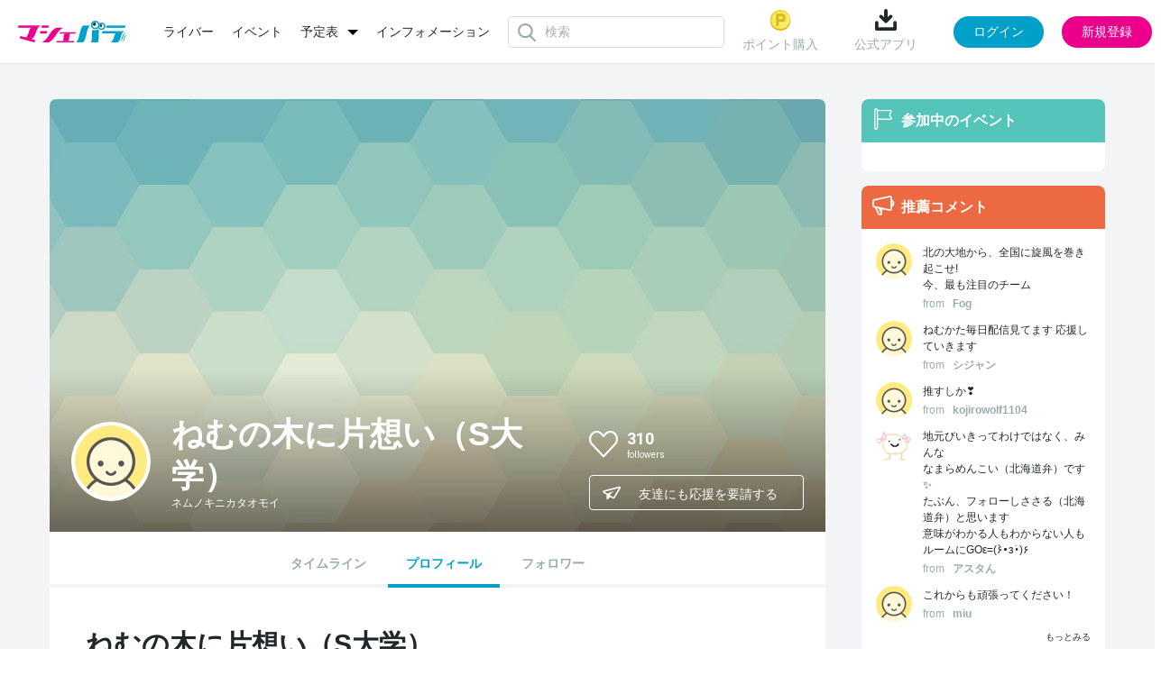

--- FILE ---
content_type: text/html; charset=UTF-8
request_url: https://www.mache.tv/talent/nemunokinikataomoi/
body_size: 7635
content:
<!DOCTYPE html>
<html lang="ja">
<head>
<meta charset="UTF-8"/>
<title>ねむの木に片想い（S大学）のプロフィール | マシェバラ</title>
<meta name="description" content="ねむの木に片想い（S大学）のプロフィールページです。"/>
<meta name="keywords" content="ねむの木に片想い（S大学）,マシェバラ"/>
<meta content="width=device-width, initial-scale=1.0, user-scalable=no" name="viewport"/>


<link rel="icon" href="/favicon.ico?date=20161207194251" type="image/x-icon"/>
<link rel="icon" href="/favicon.ico?date=20161207194251" type="image/vnd.microsoft.icon"/>
<link rel="shortcut icon" href="/favicon.ico?date=20161207194251" type="image/x-icon"/>
<link href="/css/common.css?date=20251209113737" rel="stylesheet" type="text/css"/>
<link href="/css/modal.css?date=20240215113753" rel="stylesheet" type="text/css"/>
<link href="/css/upload.css?date=20200707025059" rel="stylesheet" type="text/css"/>
<link href="https://fonts.googleapis.com/css?family=Roboto:400,100,300,700|Roboto+Condensed:700" rel="stylesheet" type="text/css"/>
<script charset="utf-8" src="/js/jquery-2.1.4.min.js" type="text/javascript"></script> 
<script charset="utf-8" src="/js/perfect-scrollbar.jquery.js" type="text/javascript"></script> 
<script charset="utf-8" src="/js/jquery.Jcrop.js" type="text/javascript"></script> 
<script charset="utf-8" src="/js/farbtastic.js" type="text/javascript"></script> 
<script charset="utf-8" src="/js/project.js?date=20250929154119" type="text/javascript"></script> 
<script charset="utf-8" src="/js/project_sample.js" type="text/javascript"></script> 
<script charset="utf-8" src="/js/common.js?date=20251015104310" type="text/javascript"></script> 
<script charset="utf-8" src="/js/mypage.js?date=20250623152410" type="text/javascript"></script> 
<!--[if lt IE 9]>
    <script src="http://html5shim.googlecode.com/svn/trunk/html5.js"></script>
    <![endif]--> 

<script charset="utf-8" type="text/javascript">
    (function (_g) {
      // _g: globalオブジェクト(window)
      _g.inn_env = _g.inn_env || {};
      _g.inn_env.front_base = '/';
      _g.inn_env.front_api_base = '/api/';
      _g.inn_env.emitter_namespace = '/prod';
      _g.inn_env.heartbeat_interval = '20000';
      _g.inn_env.session_cookie = 'SID';
      _g.inn_env.emoji_list = ["nikoniko","heart","wink","kiss","warai","ikari","kanasi","namida","bikuri","ga-nn","dokidoki","furareta","mukimuki","ok","good","hakushu_1","hakushu_2","guu","pieace","byebye","kirakira","ase","ase_namida","dash_tameiki","zzz","bikkuri","hatena","runrun","craker","star"];
    })(window);
    </script> 
<script charset="utf-8" src="/js/variety.js?date=20240401120134" type="text/javascript"></script> 
<script charset="utf-8" src="/js/variety_mypage_account.js?date=20230530143814" type="text/javascript"></script> 
<script charset="utf-8" src="/js/scroll.js" type="text/javascript"></script> 

<!-- Google Tag Manager --> 
<script>/*<![CDATA[*/(function(w,d,s,l,i){w[l]=w[l]||[];w[l].push({'gtm.start':
new Date().getTime(),event:'gtm.js'});var f=d.getElementsByTagName(s)[0],
j=d.createElement(s),dl=l!='dataLayer'?'&l='+l:'';j.async=true;j.src=
'https://www.googletagmanager.com/gtm.js?id='+i+dl;f.parentNode.insertBefore(j,f);
})(window,document,'script','dataLayer','GTM-MZ699N2');/*]]>*/</script> 
<!-- End Google Tag Manager -->

<meta name="twitter:card" content="summary"/>
<meta name="twitter:site" content="@MacheVariety"/>
<meta name="twitter:title" content="マシェバラ 芸能人によるネット生放送＆ライブトークバラエティ"/>
<meta name="twitter:description" content="芸能人によるネット生放送＆ライブトークイベントを配信。お笑い芸人、女優、アイドル多数出演。"/>

	<meta name="twitter:image" content="https://www.mache.tv/images/img-logo-machevariety-1000.png"/>
	
	<meta name="twitter:url" content="https://www.mache.tv"/>
	
	<meta property="og:type" content="website"/>
	<meta property="og:title" content="マシェバラ 芸能人によるネット生放送＆ライブトークバラエティ"/>
	<meta property="og:url" content="https://www.mache.tv"/>
	
	<meta property="og:description" content="芸能人によるネット生放送＆ライブトークイベントを配信。お笑い芸人、女優、アイドル多数出演。"/>
	<meta property="og:site_name" content="マシェバラ"/>
	<meta property="og:image" content="https://www.mache.tv/images/img-logo-machevariety-1000.png"/>
	
	
	


</head>
<body>
<div class="l-layer l-layer--modal" id="l-layer--modal"></div>
<div class="l-layer l-layer--notification" id="l-layer--notification"></div>
<div class="l-layer l-layer--page" id="l-layer--page"> 
	
    
	<header class="site_header">
        
		<div class="inner">
			<div class="left_box">
				<div class="brand">
					<a href="/">
						<img alt="マシェバラ" height="24" src="/images/img-logo-machevariety.png" srcset="/images/img-logo-machevariety-x2.png 2x" width="121"/>
					</a>
				</div>
        	    
	<nav class="header_menu">
		<ul class="menu_list">
			<li class="list-item">
				<a href="/talent/">ライバー</a>
			</li>
			<li class="list-item">
				<a href="/event/">イベント</a>
			</li>
		<li class="list-item dropdown">
				<div class="dropdown-toggle">
					<a class="dropdown-toggle-menu">予定表</a>
				</div>
				<ul class="dropdown-menu">
					<li><a href="/program/">番組表</a></li>
					<li style="margin-top: 15px;"><a href="/realevent/schedule">リアルイベント</a></li>
				</ul>
			</li>
			<!-- <li class="list-item">
				<a href="/program/">番組表</a>
			</li> -->
			<li class="list-item">
				<a href="/info/">インフォメーション</a>
			</li>
		</ul>
	</nav>

        	    
	<div class="header_search">
		<div class="icon__loader"></div>
		<div class="search_form">
			<input type="text" class="input_search" id="common_searchBox" placeholder="検索" autocomplete="off"/>
		</div>
		<div class="search_suggest" id="common_suggestMenu">
			<div class="p-header-search__suggestMenu__inner suggest_menu">
				<div class="category">
					<div class="category_head">
						<div class="ttl">ライバー (0)</div>
					</div>
					<div class="category_body">
						<div class="not_found">
							該当のライバーが見つかりません
						</div>
					</div>
				</div>
				<div class="category">
					<div class="category_head">
						<div class="ttl">イベント (0)</div>
					</div>
					<div class="category_body">
						<div class="not_found">
							該当のイベントが見つかりません
						</div>
					</div>
				</div>
			</div>
		</div>
	</div>

			</div>
			<div class="right_box">
        	    
	
		<div class="before_login">
			<div class="header_menu">
				
					<div class="menu-item">
						<a href="/account/sns_login_modal" class="js-modal-trigger" data-modal-url="/account/sns_login_modal">
							<img src="/images/common/header_point.png" alt="ポイントのアイコン"/>
							ポイント購入
						</a>
					</div>
				
				
				<div class="menu-item download">
					<div class="name" id="download">
						<img src="/images/common/header_download.png" alt="ダウンロードのアイコン"/>
						公式アプリ
					</div>
					<div class="code">
						<div class="ttl">読み取る</div>
						<div class="image">
							<img src="/images/common/qr.png" alt="マシェバラアプリはこちらから"/>
						</div>
						<div class="close">
							<img src="/images/common/close.svg" alt="閉じる"/>
						</div>
					</div>
				</div>
			</div>
			<div class="action" id="js-login_modal" data-is_required_login="false">
				<button type="button" class="js-modal-trigger button button_login" data-modal-url="/account/sns_login_modal">ログイン</button>
				<button type="button" class="js-modal-trigger button button_regist" data-modal-url="/account/register_modal">新規登録</button>
			</div>
		</div>
	

	

	

	
	
		<div class="hidden" id="meta_flag" data-is_success="0"></div>
	

	<div class="hidden" id="modal_flags" data-production_email_check_modal_show="0" data-tc_modal_show="0" data-meta_user_delete_modal_show="0"></div>
<script>
	$(document).ready(function() {
		let modal_urls = []
		let modal_flags = $("#modal_flags").data()
		let meta_flag = $("#meta_flag").data()

		$.each(modal_flags, function(key, value) {
			if (value == 1) {
				switch (key) {
					case 'production_email_check_modal_show':
						modal_urls.push("/index/production_email_check_modal")
						break;
						
						case 'tc_modal_show':
						modal_urls.push("/index/tc_modal")
						break;

						case 'meta_user_delete_modal_show':
						let is_success = meta_flag.is_success ?? 0;
						modal_urls.push(`/index/meta_user_delete_modal?is_success_meta=` + is_success);
						break;
				
					default:
						break;
				}
			} 
		})

		macheVariety.Modal_Show_Multiple(modal_urls); 
	});
</script>

			</div>
		</div>
	</header>
   	
    

	<div class="l-block-full">
		<div class="inner">
			<div class="l-block-full__mainCol"></div>
		</div>
	</div>
	<div class="l-block-main l-block-main--2col-ctntLeft">
		<div class="inner"> 
			
	<div class="page_talent">
		<div class="profile">
			<div class="l-block-main__content"> 
				<section class="p-ctntPanel"> 
					
<!--talentDetail cover-->
    <header class="p-talentDetail-cover">
        <div class="p-talentDetail-cover__left">
            <div class="p-talentDetail-cover__profPic">
                <div class="pic">
                    <div class="c-circlePic">
                        <img alt="" height="80" src="/images/default_prof_pic.png" width="80"/>
                    </div>
                </div>
            </div>
            <h1 class="p-talentDetail-cover__name">
              <div class="name">ねむの木に片想い（S大学）</div>
              <div class="kana">ネムノキニカタオモイ</div>
              
            </h1>
        </div>
        <div class="p-talentDetail-cover__right">
            <ul class="p-talentDetail-cover__social">
                <div class="p-talentDetail-cover__social__followers">
                    <div class="c-followSwitch js-followSwitch nemunokinikataomoi" id="nemunokinikataomoi" onclick="follow_toggle(&#039;nemunokinikataomoi&#039;, &#039;/member/change_follow&#039;)">
                        <i class="icon c-followSwitch__icon heartSwitch"></i>
                    </div>
                    <div class="followers__cnt">
                        <span class="cnt" id="cnt-nemunokinikataomoi">310</span>
                        <span class="label">followers</span>
                    </div>
                </div>
                <div class="p-talentDetail-cover__social__link">
                    <div class="link">
                        <a href="http://x.com/nemu_hkd_ud" target="_blank" title="ねむの木に片想い（S大学）のTwitter">
                        	<i class="icon icon-mv-x"></i><span class="label">x</span>
                        </a>
                    </div>
                    <div class="link">
                        
                    </div>
                </div>
            </ul>
            <div class="p-talentDetail-cover__share js-sharePopup">
                <button class="p-talentDetail-cover__share__btn c-lineBtn" type="button"><i class="icon icon-mv-airplane"></i><span class="label">友達にも応援を要請する</span></button>
                <div class="p-talentDetail-cover__share__pop">
                    <div class="pop__body">
                        <div class="pop__item">
                            <i class="icon icon-mv-twitter-xs xtwitter" onclick="window.open('https://x.com/share?text=マシェバラでねむの木に片想い（S大学）を一緒に応援しよう！%0a&amp;hashtags=UNIDOL北海道,UNIDOL決勝&amp;url='+encodeURIComponent(location.href),'twitter-share-dialog','width=626,height=436');return false;"></i>
                        </div>
                        <div class="pop__item fb-share-button">
                            <i class="icon icon-mv-facebook-s facebook" onclick="window.open('https://www.facebook.com/sharer/sharer.php?u='+encodeURIComponent(location.href),'facebook-share-dialog','width=626,height=436');return false;"></i>
                        </div>
                    </div>
                </div>
            </div>
        </div>
        <div class="talent_cover_img">
            <img class="cover_img" alt="" src="/images/talent_default_pc.jpg"/>
        </div>
    </header>
<!--//talentDetail cover-->

<!--talentDetail nav-->
	<nav class="p-talentDetail-nav">
		<ul class="p-talentDetail-nav__list">
			<li class="p-talentDetail-nav__item  "><a href="/talent/nemunokinikataomoi/timeline">タイムライン</a></li>
			<li class="p-talentDetail-nav__item  is-current "><a href="/talent/nemunokinikataomoi/">プロフィール</a></li>
			
			<li class="p-talentDetail-nav__item  "><a href="/talent/nemunokinikataomoi/follower/">フォロワー</a></li>

		</ul>
	</nav>
<!--//talentDetail nav-->

					<div class="p-ctntPanel__body"> 
						<article class="p-talentDetail-profileArticle">
							<h1 class="p-talentDetail-profileArticle__header">
								<div class="p-talentDetail-profileArticle__name">ねむの木に片想い（S大学）</div>
								<div class="p-talentDetail-profileArticle__kana">ネムノキニカタオモイ</div>
								
							</h1>
							<div class="introduction">
								<p>𓈒𓏸𓂃北海道唯一の坂道を愛する女子大生アイドルコピーダンスサークル𓂃 𓈒𓏸

【2月15日 UNIDOL 2022-23 Winter 決勝戦出場予定】

▶︎各種SNS毎日更新中◀︎

坂道グループ、48グループ、イコノイジョイを中心にコピーダンスをしています💗UNIDOLという女子大生アイドルコピーダンス大会に出場中！</p>
							</div>
							<div class="c-hztlTermList c-hztlTermList--prof">
								
								
								<dl class="c-hztlTermList__list">
									<dt class="c-hztlTermList__dt">出身地</dt>
									<dd class="c-hztlTermList__dd">北海道</dd>
								</dl>
								
								
								
								
								
								
								
								
								<dl class="c-hztlTermList__list">
									<dt class="c-hztlTermList__dt">公式ホームページ</dt>
									<dd class="c-hztlTermList__dd"> <a href="https://profu.link/u/nemunoki19" target="_blank">https://profu.link/u/nemunoki19</a> </dd>
								</dl>
								<dl class="c-hztlTermList__list">
									<dt class="c-hztlTermList__dt">X</dt>
									<dd class="c-hztlTermList__dd"> <a href="https://x.com/nemu_hkd_ud" target="_blank">nemu_hkd_ud</a> </dd>
								</dl>
								
								
								<dl class="c-hztlTermList__list">
									<dt class="c-hztlTermList__dt">経歴</dt>
									<dd class="c-hztlTermList__dd" style="word-break: break-word;">📍2019年<br />
チーム発足<br />
UNIDOL 2019 Summer 北海道予選 出場<br />
UNIDOL 2019-20 Winter 北海道予選 出場<br />
<br />
📍2020年<br />
UNIDOL 2020-21 Winter 北海道予選 準優勝🥈<br />
<br />
📍2021年<br />
UNIDOL 2021 Summer 北海道予選 優勝🏆<br />
ねむの木に片想い1st単独公演『ねむの木でまちあわせ〜君と私の約束の場所〜』開催<br />
<br />
📍2022年<br />
UNIDOL 2022 Summer 北海道予選 優勝🏆<br />
UNIDOL 2022 Summer 決勝戦 10位<br />
UNIDOL 2022-23 Winter 北海道予選 優勝🏆</dd>
								</dl>
								
							</div>
						</article>
						
						<section class="p-talentDetail-subArticle">
							<header class="p-talentDetail-subArticle__header">
								<h2 class="header__title u-color--green"> <i class="icon icon-mv-flag"></i><span class="label">出演履歴</span> </h2>
							</header>
							<div class="p-talentDetail-subArticle__body">
								<ol class="c-eventList-entry">
									<li class="c-eventList-entry__item">
										<div class="c-eventList-entry__detail">
											<div class="title"> <a href="/event/unidolw2022prihokkaido/"><span>UNIDOL北海道予選　マシェバラ賞争奪スマイル合戦</span></a> </div>
											<div class="caption"> <span></span> </div>
											<div class="buttons">
												
												
											</div>
										</div>
										<div class="c-eventList-entry__cover"> <a href="/event/unidolw2022prihokkaido/"><img height="119" width="238" alt="UNIDOL北海道予選　マシェバラ賞争奪スマイル合戦" src="https://inn2sst03.blob.core.windows.net/inn/variety_event/event_top_image_1_id/692e9345-6580-4a48-b5ed-24040a000010.png"/></a> </div>
									</li><li class="c-eventList-entry__item">
										<div class="c-eventList-entry__detail">
											<div class="title"> <a href="/event/unidolw2022final/"><span>UNIDOL決勝　マシェバラ特典争奪スマイル合戦</span></a> </div>
											<div class="caption"> <span></span> </div>
											<div class="buttons">
												
												
											</div>
										</div>
										<div class="c-eventList-entry__cover"> <a href="/event/unidolw2022final/"><img height="119" width="238" alt="UNIDOL決勝　マシェバラ特典争奪スマイル合戦" src="https://inn2sst03.blob.core.windows.net/inn/variety_event/event_top_image_1_id/692e928f-4eac-4ef8-bb31-23ea0a000010.png"/></a> </div>
									</li>
								</ol>
							</div>
						</section>
						
						
						
					</div>
				</section>
			</div>
		</div>
	</div>
<script charset="utf-8" src="/js/jquery.jqplot.min.js" type="text/javascript"></script> 
<script charset="utf-8" src="/js/jqplot.donutRenderer.min.js" type="text/javascript"></script> 
<script>
$(function() {
	var chartData = [
		['アイドル', ],
		['タレント', ],
		['グラビア', ],
		['モデル', ],
		['コスプレ', ],
		['バラエティ', ],
		['その他', ],
	];

	var chartSeriesColors = [
		"#eb008c", "#e4b100", "#00a0c8", "#55c5b9", "#ec6941", "#9aabaf", "#dde1e2",
		"#eb008c", "#e4b100", "#00a0c8", "#55c5b9", "#ec6941", "#9aabaf", "#dde1e2"
	];

	var plot1 = jQuery.jqplot ('profChartCanvas', [chartData],{
		seriesColors: chartSeriesColors,
		stackSeries: true,
		seriesDefaults: {
			renderer: jQuery.jqplot.DonutRenderer,
			rendererOptions: {
				showDataLabels: true,
				dataLabels: "label",
				startAngle: -90,
				shadow: false,
				padding: 0,
			},
		},
		legend: { show:false, location: 'e' },
		grid: {
			background: "transparent",
			borderColor: "transparent",
			borderWidth: 0,
			shadow: false,
		},
		gridDimensions:{
			width: 270,
			height: 270,
		},
	});
});
</script> 

			<div class="l-block-main__side">
  <!--sideLiveBox-->
  
  <!--//sideLiveBox-->

  <!--sideBox event-->
  <aside class="p-sideBox p-sideBox--event">
  <header class="p-sideBox__header p-sideBox__header--green">
    <i class="icon icon-mv-flag"></i>
    <h2 class="label">参加中のイベント</h2>
  </header>
  <div class="p-sideBox__body">
    <nav>
      <ul class="c-eventList">
        
      </ul>
    </nav>
  </div>
</aside>
  <!--//sideBox event-->

  <!--sideBox recommend-->
  <aside class="p-sideBox p-sideBox--recommend">
	<header class="p-sideBox__header p-sideBox__header--orange">
		<i class="icon icon-mv-megaphone"></i>
		<h2 class="label">推薦コメント</h2>
	</header>
	<div class="p-sideBox__body">
		<div class="c-commentList js-commentList">
			<ul class="c-commentList__list">
				<!--デフォルトでは５件表示。「もっとみる」クリックでパネルが伸びて10件表示に変更-->
				
					<li class="c-commentList__item">
						<p class="c-commentList__comment">
							<span class="comment">北の大地から、全国に旋風を巻き起こせ!<br />
今、最も注目のチーム</span>
							<span class="from">from</span>
							<span class="name">Fog</span>
						</p>
						<div class="c-commentList__profPic">
							<a href="/Index/member_card?male_member_id=1092218" class=" js-modal-trigger" style="text-decoration: none;">
								<span class="c-circlePic">
									<img alt="Fogのプロフィール画像" height="40" src="/images/default_prof_pic.png" width="40"/>
								</span>
							</a>
						</div>
					</li>
				
					<li class="c-commentList__item">
						<p class="c-commentList__comment">
							<span class="comment">ねむかた毎日配信見てます 応援していきます</span>
							<span class="from">from</span>
							<span class="name">シジャン</span>
						</p>
						<div class="c-commentList__profPic">
							<a href="/Index/member_card?male_member_id=1094774" class=" js-modal-trigger" style="text-decoration: none;">
								<span class="c-circlePic">
									<img alt="シジャンのプロフィール画像" height="40" src="/images/default_prof_pic.png" width="40"/>
								</span>
							</a>
						</div>
					</li>
				
					<li class="c-commentList__item">
						<p class="c-commentList__comment">
							<span class="comment">推すしか❣️</span>
							<span class="from">from</span>
							<span class="name">kojirowolf1104</span>
						</p>
						<div class="c-commentList__profPic">
							<a href="/Index/member_card?male_member_id=1094850" class=" js-modal-trigger" style="text-decoration: none;">
								<span class="c-circlePic">
									<img alt="kojirowolf1104のプロフィール画像" height="40" src="/images/default_prof_pic.png" width="40"/>
								</span>
							</a>
						</div>
					</li>
				
					<li class="c-commentList__item">
						<p class="c-commentList__comment">
							<span class="comment">地元びいきってわけではなく、みんな<br />
なまらめんこい（北海道弁）です✨<br />
たぶん、フォローしささる（北海道弁）と思います<br />
意味がわかる人もわからない人も<br />
ルームにGOε=(۶•̀з•́)۶</span>
							<span class="from">from</span>
							<span class="name">アスタん</span>
						</p>
						<div class="c-commentList__profPic">
							<a href="/Index/member_card?male_member_id=1092263" class=" js-modal-trigger" style="text-decoration: none;">
								<span class="c-circlePic">
									<img alt="アスタんのプロフィール画像" height="40" src="https://inn2sst03.blob.core.windows.net/inn/viewer_img/image_id/ad9acee1-bbc3-40e3-89d5-f4f19abb4eea.jpg" width="40"/>
								</span>
							</a>
						</div>
					</li>
				
					<li class="c-commentList__item">
						<p class="c-commentList__comment">
							<span class="comment">これからも頑張ってください！</span>
							<span class="from">from</span>
							<span class="name">miu</span>
						</p>
						<div class="c-commentList__profPic">
							<a href="/Index/member_card?male_member_id=1092289" class=" js-modal-trigger" style="text-decoration: none;">
								<span class="c-circlePic">
									<img alt="miuのプロフィール画像" height="40" src="/images/default_prof_pic.png" width="40"/>
								</span>
							</a>
						</div>
					</li>
				
					<li class="c-commentList__item">
						<p class="c-commentList__comment">
							<span class="comment">応援してます！</span>
							<span class="from">from</span>
							<span class="name">つき</span>
						</p>
						<div class="c-commentList__profPic">
							<a href="/Index/member_card?male_member_id=1092309" class=" js-modal-trigger" style="text-decoration: none;">
								<span class="c-circlePic">
									<img alt="つきのプロフィール画像" height="40" src="/images/default_prof_pic.png" width="40"/>
								</span>
							</a>
						</div>
					</li>
				
					<li class="c-commentList__item">
						<p class="c-commentList__comment">
							<span class="comment">今、1番注目のグループです。これからの活躍に期待！SNS更新頻度がとても多く、仲の良さが伺えます。</span>
							<span class="from">from</span>
							<span class="name">みゆ</span>
						</p>
						<div class="c-commentList__profPic">
							<a href="/Index/member_card?male_member_id=1093320" class=" js-modal-trigger" style="text-decoration: none;">
								<span class="c-circlePic">
									<img alt="みゆのプロフィール画像" height="40" src="/images/default_prof_pic.png" width="40"/>
								</span>
							</a>
						</div>
					</li>
				
					<li class="c-commentList__item">
						<p class="c-commentList__comment">
							<span class="comment">とにかくメンバーが仲良くてアイドルレベルの可愛さです🤍ダンスはもちろん、トークも上手で面白く楽しいルームになっています❕【ねむの木に片想い】とことん応援していこう📣素直にそう思えるグループです♪</span>
							<span class="from">from</span>
							<span class="name">🐻‍❄️ねるなーこ46🐻‍❄️ＭＹＫ🐺💫🐰🎺⛰️🌻</span>
						</p>
						<div class="c-commentList__profPic">
							<a href="/Index/member_card?male_member_id=1075565" class=" js-modal-trigger" style="text-decoration: none;">
								<span class="c-circlePic">
									<img alt="🐻‍❄️ねるなーこ46🐻‍❄️ＭＹＫ🐺💫🐰🎺⛰️🌻のプロフィール画像" height="40" src="https://inn2sst03.blob.core.windows.net/inn/viewer_img/image_id/c77be22b-9eef-425c-f1a1-fb636cb71755.jpg" width="40"/>
								</span>
							</a>
						</div>
					</li>
				
					<li class="c-commentList__item">
						<p class="c-commentList__comment">
							<span class="comment">頑張れ👍</span>
							<span class="from">from</span>
							<span class="name">あけかっぱ</span>
						</p>
						<div class="c-commentList__profPic">
							<a href="/Index/member_card?male_member_id=1092781" class=" js-modal-trigger" style="text-decoration: none;">
								<span class="c-circlePic">
									<img alt="あけかっぱのプロフィール画像" height="40" src="/images/default_prof_pic.png" width="40"/>
								</span>
							</a>
						</div>
					</li>
				
					<li class="c-commentList__item">
						<p class="c-commentList__comment">
							<span class="comment">応援してます！！💗</span>
							<span class="from">from</span>
							<span class="name">さささ</span>
						</p>
						<div class="c-commentList__profPic">
							<a href="/Index/member_card?male_member_id=1093169" class=" js-modal-trigger" style="text-decoration: none;">
								<span class="c-circlePic">
									<img alt="さささのプロフィール画像" height="40" src="/images/default_prof_pic.png" width="40"/>
								</span>
							</a>
						</div>
					</li>
				
			</ul>
			<div class="c-commentList__moreLink">
				<a href="#">もっとみる</a>
			</div>
			<!-- ADelaCruz INNR_VARIETY-219, INNR_VARIETY-220 bug fix start -->
			
			
				<button class="js-modal-trigger c-lineBtn c-lineBtn--recommendAdd" data-modal-url="/account/sns_login_modal">
					<i class="icon icon-mv-megaphone"></i><span class="label">推薦コメントを書く</span>
				</button>
			
			<!-- ADelaCruz INNR_VARIETY-219, INNR_VARIETY-220 bug fix end -->
		</div>
	</div>
</aside>
  <!--//sideBox recommend-->

  <!--sideBox relatedTalent-->
  <aside class="p-sideBox p-sideBox--relatedTalent">
  <header class="p-sideBox__header p-sideBox__header--blue">
    <i class="icon icon-mv-relation"></i>
    <h2 class="label">関連タレント</h2>
  </header>
  <div class="p-sideBox__body">
    <div class="c-relatedTalent">
      
    </div>
  </div>
</aside>
  <!--//sideBox relatedTalent-->
</div>
		</div>
	</div>
	<div class="p-pageScrollUp" id="pageScrollUp"> <i class="icon icon-mv-arrow2-up"></i> </div>
	
	<footer class="site_footer">
		<div class="inner">
			<nav class="footer_menu">
				<ul class="menu_list">
					<li class="list-item"> <a href="/About/rule/">利用規約</a> </li>
					<li class="list-item"> <a href="/privacypolicy/">プライバシーポリシー</a> </li>
					<li class="list-item"> <a href="/transaction/">特定商取引</a> </li>
					<li class="list-item"> <a href="/recommendation/">推奨環境</a> </li>
					<li class="list-item"> <a href="/company/">運営会社</a> </li>
					<li class="list-item"> <a href="/faq/">FAQ</a> </li>
					<li class="list-item"> <a href="/collaboration/television/">コラボレーション</a> </li>
					<li class="list-item"> <a href="/realevent/schedule">リアルイベント</a> </li>
					<li class="list-item"> <a href="/contact/">お問い合わせ</a> </li>
			</ul>
				<div class="social_list">
					<div class="list-item twitter">
						<a href="https://twitter.com/MacheVariety" target="_blank">
							<img src="/images/common/footer_x.png" alt="マシェバラ公式Xアカウント"/>
						</a>
					</div>
					<div class="list-item youtube">
						<a href="https://www.youtube.com/user/machetv" target="_blank">
							<img src="/images/common/footer_youtube.png" alt="マシェバラ公式Youtubeアカウント"/>
						</a>
					</div>
				</div>
			</nav>
			<div class="brand">
				<a href="/" class="logo">
					<img alt="マシェバラ" height="20" src="/images/common/footer_brand.png"/>
				</a>
				<small class="copyright">2007 - 2025 &copy; Macherie Variety </small>
			</div>
		</div>
	</footer>

</div>
</body>
</html>

--- FILE ---
content_type: application/javascript
request_url: https://www.mache.tv/js/mypage.js?date=20250623152410
body_size: 7467
content:
let in_progress = false;
//update account status
function update_account(element) {
	if(in_progress) return
	
	in_progress = true;

	let button_el = $(element)
	var url = button_el.data('modal-url');
	let is_data_delete = button_el.data('is_data_delete');
	
	if(is_data_delete == 1) button_el.prop('disabled', true)

	$.ajax({
		method: "POST",
		url: url,
		dataType: "json",
	}).done(function(data) {
		in_progress = false;
		if(!(data.status == 'success')) {

		} else {
			// redirect to top
			if(data.mens) {
				window.location.href = "/mens/";
			} else {
				window.location.href = "/";
			}
			
		}
	});
}

function removeDoubleBytes(evt) {
    var input = document.getElementById("email_address");
    var patt = /[^\u0000-\u007F ]+/;
    setTimeout(function() {
         var value = input.value;
         input.value = value.replace(patt,"");
     },100);
}

function isNumber(val) {
	  pattern = /^[0-9]+$/;
	  if(!val.match(pattern)) {
	    return false;
	  }
	  return true;
}

function isPrefecture(val) {
	  pattern = /^[0-9]+$/;
	  if(!val.match(pattern)) {
	    return false;
	  }
	  return true;
}

function groupCheckBoxSettings(element_ref, action) {
	var class_length = $('input.'+element_ref).length
	if (class_length !== 0) {
		if (action === 'clicked_by_id') {
			if ($('input.'+element_ref+':checked').length < class_length) {
				$('input.'+element_ref).prop('checked', 'checked');
			} else {
				$('input.'+element_ref).prop('checked', '');
			}
		} else if (action === 'clicked_by_class') {
			if ($('input.'+element_ref+':checked').length === class_length) {
				$('input#'+element_ref).prop('checked', 'checked');
			} else {
				$('input#'+element_ref).prop('checked', '');
			}
		}
	}
}

$(function() {
	if ($('input.update_account_info_group_one:checked').length === $('input.update_account_info_group_one').length) {
		$('input#update_account_info_group_one').attr('checked', 'checked');
	}

	if ($('input.update_account_info_group_two:checked').length === $('input.update_account_info_group_two').length) {
		$('input#update_account_info_group_two').attr('checked', 'checked');
	}

	// group one checkall checkbox id
	$('input#update_account_info_group_one, input.update_account_info_group_one').on('click', function() {
		var clicked = '';
		if ($(this).hasClass('update_account_info_group_one') === false) {
			clicked = 'clicked_by_id';
		} else {
			clicked = 'clicked_by_class';
		} 
		groupCheckBoxSettings('update_account_info_group_one', clicked);
	});

	// group two checkall checkbox id
	$('input#update_account_info_group_two, input.update_account_info_group_two').on('click', function() {
		var clicked = '';
		if ($(this).hasClass('update_account_info_group_two') === false) {
			clicked = 'clicked_by_id';
		} else {
			clicked = 'clicked_by_class';
		} 
		groupCheckBoxSettings('update_account_info_group_two', clicked); 
	});

	// m-comment_edit on register implementation
	$(document).on('submit', '#js-register_mypage_comment', function(e) {
		e.preventDefault();
		e.stopPropagation();

		var $form = $(this);
		var url = $form.attr('action');
		var method = $form.attr('method');
		$form.append($('<input>').attr({
			'type' : 'hidden',
			'name' : 'is_delete',
			'value' : false
		}));
		var form_data = $form.serialize();

		$.ajax({
			method : method,
			url : url,
			data : form_data,
			dataType : 'json',
		}).done(function(data) {
			if (data.status == 'success') {
				if (data.success) {
					window.location.reload();
				}
			} else {
				console.error('推薦コメント編集失敗');
			}
		}).fail(function(data) {
			console.error('推薦コメント編集失敗');
		});
	});

	// m-comment_edit on delete implementation
	$(document).on('click', '#js-btn_delete_comment', function(e) {

		var data = {
			'data_target' : $('#del_comment_data_target').val(),
			'comment_code' : $('#del_comment_comment_code').val(),
			'is_delete' : 'true'
		};
		$.ajax({
			method : 'POST',
			url : '/MyPage/comment_register_or_delete',
			data : data,
			dataType : 'json',
		}).done(function(data) {
			if (data.status == 'success') {
				if (data.success) {
					window.location.reload();
				}
			} else {
				console.error('推薦コメント編集失敗');
			}
		}).fail(function(data) {
			console.error('推薦コメント編集失敗');
		});

	});

	$(document).on('click', '.p-accountSideBar__avatarSetting__colorList', function(e) {
		var picker = $.farbtastic('#avatarColorPicker');
		var element = $(e.target).parent('li');

		// if svg is clicked instead of li, add is-selected class to e.target <--- path
		if(element.attr('class') === undefined) {
			element = $(e.target).addClass('is-selected');
		}

		// store selected color to hidden field - prevent overwriting previous requests if multiple requests are sent
		// trigger ajax only on mouseup
		$('#avatarColorPicker').on('mouseup', function() {
			if(element.hasClass('hair is-selected')) {
				$('#currentHair').val(picker.color);
				//updateProfile();
			} else if(element.hasClass('skin is-selected')) {
				$('#currentSkin').val(picker.color);
				//updateProfile();
			} else if(element.hasClass('outer is-selected')) {
				$('#currentOuter').val(picker.color);
				//updateProfile();
			}
		});
	});

	$(document).on('click', '#update_comment', function(e) {
		e.preventDefault();

		// if edit mode execute ajax else set textarea val to paragraph val
		if(!$('section#side_content').hasClass('is-edit')) {
			if ($(this).data("is_show_toreview_modal")) {
				$('.js-accountSideBar').addClass('is-edit');

				macheVariety.Modal_show("/MyPageTalent/toreview_modal");
			} else {
				$(".talent_name_waiting").addClass("hidden");

				updateProfile(this,true);
			}
		} else {
			$(".talent_name_waiting").removeClass("hidden");

			var previousText = $('p.p-accountSideBar__prof__text').text();
			$('.p-accountSideBar__prof__textEdit_comment').val(previousText);
			var previousName = $('h1.p-accountSideBar__prof__nickname').text();
			$('.p-accountSideBar__prof__textEdit_nickname').val(previousName);
			$('#update_comment').text('編集を確定する');

			$(".pastilan_edit").removeClass("hidden");
			$(".pastilan_edit_no").hide();

			$(".page_mypage_talent .content .sidebar .profile .p-accountSideBar__prof__edit, .p-accountSideBar__prof .p-accountSideBar__prof__edit").css(
			{color: "#fff", background: "#00A0C8"}
			);
		}
	});

	// process the form
    $('form.account-form').submit(function(event) {
    	var self = $(this);
    	var url = "";
    	//handle url depending on the requesting form
		if ($(this).attr('id')=='update_mail_address') {
			var input = document.createElement('input');
			input.type='email';
			input.value=document.getElementById('email_address').value;

			if (input.checkValidity()) {
				url = "/MyPage/update_mail_address";
				document.getElementById('error_display').innerHTML = "";
			} else {
				document.getElementById('error_display').innerHTML = "メールアドレスを正しく入力してください";
			}
		}else if($(this).attr('id')=='update_password') {
			url = "/MyPage/update_password";
		}else if($(this).attr('id')=='update_account_info') {
			url = "/MyPage/update_account_info";
		}else if($(this).attr('id')=='update_account_address') {
			$('.update-account-address-btn').prop('disabled', true);
			url = "/MyPage/update_account_address";
			var cancelEvent = false;
			// 郵便番号
			var zip1 = document.getElementById('zip_fst').value;
			if (isNumber(zip1)) {
				document.getElementById('error_display_zip').innerHTML = "";
			} else {
				document.getElementById('error_display_zip').innerHTML = "郵便番号は半角数字で入力してください";
				cancelEvent = true;
			}

			if (zip1.length == 7) {
				document.getElementById('error_display_zip').innerHTML = "";
			} else {
				document.getElementById('error_display_zip').innerHTML = "郵便番号は7桁を入力してください。";
				cancelEvent = true;
			}
			// 都道府県
			var prefecture = document.getElementById('prefectures').value;
			if (prefecture != '') {
				document.getElementById('error_display_prefecture').innerHTML = "";
			} else {
				document.getElementById('error_display_prefecture').innerHTML = "都道府県名を選択してください";
				cancelEvent = true;
			}

			// 電話番号
			var phone1 = document.getElementById('phone1').value;
			if (isNumber(phone1)) {
				document.getElementById('error_display_phone').innerHTML = "";
			} else {
				document.getElementById('error_display_phone').innerHTML = "電話番号は半角数字で入力してください";
				cancelEvent = true;
			}
			if (cancelEvent) {
				event.preventDefault();
				return;
			}
			//url = "/MyPage/update_account_address";
		}else if($(this).attr('id')=='update_purchase_status') {

			var purchaseAllBtn = $("button#purchase_all-purchase_history-btn");

			var link = purchaseAllBtn.attr('data-link');

			url = "/"+link+"/update_purchase_all_status";

		}

        // get the form data
        var data = {}
    	$.each($(this).serializeArray(), function(i, field) {
    		data[field.name] = field.value;
    	});

    	if ( $(this).attr('id') == 'js-form_mobile_info' ) {
			url = $(this).attr('action');
			var dial_code = $(".js-mobile_input[name=dial_code]").val();
    		var mobile_number = $(".js-mobile_input[name=mobile_number]").val();
    		var auth_code = $(".confrim_code").find("input[name=mobile_auth_code]").val();
    		var iso_code = $(".js-mobile_input[name=iso_code]").val();
    		if ( !auth_code ) {

    			$(".js-mobile_error_items").hide();
				$("#js-mobile_error_div").show();
				$("#js-mobile_error").show();
				$("#js-empty_auth").show();
				$("#js-confirm_auth_code").addClass("error");

				return false;
    		}
    		
    		if ( dial_code.charAt(0) == "+" ) {
	    		dial_code = dial_code.substring(1);
	    	}

	    	if ( mobile_number.charAt(0) == "0" ) {
	    		mobile_number = mobile_number.substring(1);
	    	}
	    	var full_mobile_number = "+" + dial_code + "" + mobile_number;
			data = {
				full_mobile_number : full_mobile_number,
				dial_code : dial_code,
				mobile_number : mobile_number,
				auth_code : auth_code,
				iso_code : iso_code
			};
			self.find('button').attr('disabled', 'disabled');
		}

        // process the form
        $.ajax({
            type        : 'POST',
            url         : url,
            data        : data,
            dataType    : 'json',
            encode          : true
        })
          //using the done promise callback
           .done(function(data) {

                console.dir(data);

                //remove from screen
                if( $('.c-barNotification').hasClass('is-show')) {
                	  $('.c-barNotification').removeClass('is-show');
                }

                //show mail_comp
                if(url=='/MyPage/update_mail_address' && data.status == 'success') {
                	// macheVariety.Modal_show('/MyPage/mail_comp');
					$("#old_mail_address").val(data.new_mail_address);
					$("#return_mail_cnt").remove();

					if ( data.is_from_register ) {
                		setTimeout(function() {
                			location.reload();
                		}, 2000);
                	}

                }

                if ( (url == "/MyPage/update_password") && data.status == 'success' ) {
                	if ( data.is_from_register ) {
                		setTimeout(function() {
                			location.reload();
                		}, 2000);
                	}
                }

                if((url == "/MyPage/update_account_address") && data.status == 'success') {
					$('.update-account-address-btn').prop('disabled', false);
				}

				if ( url == "/web/authenticate_mobile_information" ) {
					$(".js-mobile_error_items").hide();
					$('#js-mobile_error_div').hide();
					if ( data.res.authentication_status == "failed" ) {
						
						$("#js-confirm_auth_code").addClass("error");
						$("#js-mobile_error_div").show();
						$("#js-mobile_error").show();
						$("#js-error_authentication_code").show();
						self.find('button').removeAttr('disabled');

					} else if (data.res.authentication_status == 'expired' ) {

						$("#js-confirm_auth_code").addClass("error");
						$("#js-mobile_error_div").show();
						$("#js-mobile_error").show();
						$("#js-code_expired").show();
						self.find('button').removeAttr('disabled');

					} else if ( data.res.is_mobile_exist ) {

						$(".js-mobile_error_items").hide();
						$("#js-mobile_error_div").show();
						$("#js-mobile_error").show();
						$("#js-mobile_exist").show();
						$(".js-mobile_input").addClass("error");
						self.find('button').removeAttr('disabled');

					} else if ( data.res.invalid_number ) {

						$(".js-mobile_error_items").hide();
						$("#js-mobile_error_div").show();
						$("#js-mobile_error").show();
						$("#js-invalid_phone").show();
						$(".js-mobile_input").addClass("error");
						self.find('button').removeAttr('disabled');

					} else {
						$('.c-barNotification__body > .message').text(data.message);
		                $('.c-barNotification').addClass('is-show');
		                $(".c-barNotification__closeBtn").removeAttr("display");
		                $('.c-barNotification__closeBtn').css('display', 'block');
		                setTimeout(function() {
							if (location.href.indexOf("#phone_numb3r") > -1) {
								macheVariety.Modal_show2('/account/liver_regist_modal?from=account');
							} else {
								location.reload();
							}
						}, 3000);
					}
				} else {
					doDialog2(data.message);
/*
					$('.c-barNotification__body > .message').text(data.message);
	                $('.c-barNotification').addClass('is-show');
	                $(".c-barNotification__closeBtn").removeAttr("display");
	                $('.c-barNotification__closeBtn').css('display', 'block');*/

				}

				// VD-3113 Remove auto logout in change/register password
				// logout once password has been changed
				// if (url == "/MyPage/update_password" && data.result == "ok") {
				// 	macheVariety.$layer_modal.addClass("is-bg-show").addClass("is-loader-show");

				// 	var form = document.createElement("form");

				// 	form.setAttribute("method", "post");
				// 	form.setAttribute("action", "/Account/logout");

				// 	document.body.appendChild(form);

				// 	form.submit();
				// }

				if (url == "/MyPage/update_purchase_all_status") {

					 if (data.purchase_all_status == 3) {
						 $('#purchase_status_a').hide();
						 $('#purchase_status_b').show();


						 $('input[name="status"]').val(data.purchase_all_status);

					 } else {
						 $('#purchase_status_a').show();
						 $('#purchase_status_b').hide();

						 $('input[name="status"]').val(data.purchase_all_status);

					 }

				}


            });

        // stop the form from submitting the normal way and refreshing the page
        event.preventDefault();
    });

    $('.js-barNotification-close').click(function(event) {
    	 $('.c-barNotification').removeClass('is-show');
    	 $('.c-barNotification__closeBtn').css('display', 'none');
    });

	$("#myTalname").on('paste',function(e) {
	    e.preventDefault();
	    return false;
	});

	//binding keyup/down events on the contenteditable div
	$('#myTalname').keyup(function(e){ check_charcount("myTalname", 33, e); });
	$('#myTalname').keydown(function(e){ check_charcount("myTalname", 33, e); });
});

// only set target when onclick event of update_comment is triggered
function updateProfile(target, opt_value) {
	var option = opt_value || false; // opt_value が渡されていなかったらデフォルト
	var url = $('.p-accountSideBar__avatarSetting__colorList').attr('data-picker-url');
	// if target is not null, comment = textarea val else comment = p text
	var comment = (target) ? $('.p-accountSideBar__prof__textEdit_comment').val() : $('p.p-accountSideBar__prof__text').text();
	var nickname = $(".phpnotdesign").data("is_talent_name_change") ? $('.p-accountSideBar__prof__nickname').text() : $('.p-accountSideBar__prof__textEdit_nickname').val();


	var type = $(".p-accountSwicthTab__item.is-current").attr('data-type');

	if ($("#myTalname").text() && $.trim($("#myTalname").text()) != "") {
		nickname = $("#myTalname").text();
	}

	var hair = $('#currentHair').val();
	var skin = $('#currentSkin').val();
	var outer = $('#currentOuter').val();

	$('#error_message_text').hide();

	$.ajax({
		method: "POST",
		url: url,
		data: {
			'type' : type,
			'comment' : comment,
			'nickname' : nickname,
			'hair' : hair,
			'skin' : skin,
			'outer' : outer,
			'is_talent_name_change' : $(".phpnotdesign").data("is_talent_name_change") ? 1 : 0,
			'talent_cover_upload_id' : $("#talent_cover_upload_id").data("talent_cover_upload_id"),
			'profile_image_upload_id' : $("#profile_image_upload_id").data("profile_image_upload_id"),
			'is_talent_icon_change' : $(".tamblingkoron").data("is_talent_icon_change"),
			"show_review_7" : $("#update_comment").data("show_review_7") ? 1 : 0
		},
		dataType: "json",
	}).done(function(data) {
		if(!(data.status == 'success')) {
			if (option) {
				$('.js-accountSideBar').addClass('is-edit');
				$('.p-accountSideBar__prof__textEdit_nickname').show();
				$('.p-accountSideBar__prof__textEdit_comment').show();
				$('#error_message_text').show();
				$('#error_message_text').text(data.error_message).css('color','#FF0000');
				$('#update_comment').text('編集を確定する');

				$(".talent_name_waiting").removeClass("hidden");
			}
			console.log('error');
		} else {
			$('#update_comment').text('プロフィール編集');

			$('p.p-accountSideBar__prof__text').text(data.comment);
			$('h1.p-accountSideBar__prof__nickname').text($('h1.p-accountSideBar__prof__nickname').text());

			location.reload();
		}
	});
}

function check_charcount(content_id, max, e)
{   
    if(e.which != 8 && $('#'+content_id).text().length > max)
    {
       // $('#'+content_id).text($('#'+content_id).text().substring(0, max));
       e.preventDefault();
    }
}

// save new image in database after upload
//$(document).on('image_crop_end', '#side_content .js-image_upload_trigger', function(e, target, res) {
$(document).on('image_crop_end', '.js-image_upload_trigger', function(e, target, res) {
console.log('mypage.js 背景画像');
	var data = {};
	data[target] = res.id;

	data['is_talent_icon_change'] = $(".tamblingkoron").data("is_talent_icon_change");

	$.ajax({
		url: '/Member/upload_image',
		method: 'POST',
		data: data,
		dataType: 'json',
	}).done(function(data) {
		if(!(data.status == 'success')) {
			console.log('error');
		} else {
			if(data.profile_image_id !== null) {
				if (!$(".tamblingkoron").data("is_talent_icon_change")) { $('.profile_image_header').attr('src', data.profile_image_id); }
			}

			if ($(".tamblingkoron").data("is_talent_icon_change")) { $("#update_comment").data("is_show_toreview_modal", 1); }

			if (data.talent_cover_upload_id) { $("#talent_cover_upload_id").data("talent_cover_upload_id", data.talent_cover_upload_id); }

			if (data.profile_image_upload_id) { $("#profile_image_upload_id").data("profile_image_upload_id", data.profile_image_upload_id); }
		}
	});
});

var fields_complete = true;
var currentTime = new Date();
var current_year = currentTime.getFullYear();
var current_month = ("0" + (currentTime.getMonth() + 1)).slice(-2);
var current_day = ("0" + currentTime.getDate()).slice(-2);

function daysInMonth(year, month) {
    return new Date(year, month, 0).getDate();
}

function removeInvalidDays(month_days) {
	 $('select[name = "day"] option').filter(function(){
		return parseInt(this.value,10) > month_days;
	}).remove();
}

function addDayOptions(option_value, month_days) {
	for(option_value; option_value <= month_days; option_value++) {
		$('select[name = "day"]').append(new Option(option_value, option_value, false, false));
	}
}

function checkDateValues(year, month, day) {
	var days = daysInMonth(year, month);
	if(!year && !month && !day) {
		return true;
	}
	if(year < 2016 || year > current_year) {
		return false;
	}
	if(month > 12 || month < 1) {
		return false;
	}
	if(day > days || day < 1) {
		return false;
	}
	if(year && month && day) {
		return true;
	}
}

$(document).on("click", '#clear_filter', function (event){
	event.preventDefault();
	$("select[name = 'year']").val("");
	$("select[name = 'month']").val("");
	$("select[name = 'day']").val("");
	$("#btn_search").addClass('c-btn-color--green').removeClass('c-btn-color--light-gray');
	fields_complete = true;
});

$(document).on('change', 'select', function() {
	$("#btn_search").addClass('c-btn-color--light-gray').removeClass('c-btn-color--green');
 	var year = $("select[name = 'year']").val();
	var month = $("select[name = 'month']").val();
	var day = $("select[name = 'day']").val();
	var max_day_option = $('select[name = "day"] option:last').val();
	fields_complete = false;
	
	if(month && year) {
	var month_days = daysInMonth(year, month);
		if(max_day_option > month_days) {
			removeInvalidDays(month_days);
		}
		if(max_day_option < month_days) {
			var option_value = parseInt(max_day_option) + 1;
			addDayOptions(option_value, month_days);
		}
	}

	var datesValueValid = checkDateValues(year, month, day);
	if(datesValueValid) {
		fields_complete = true;
		$("#btn_search").addClass('c-btn-color--green').removeClass('c-btn-color--light-gray');
	}
});

$(document).on('click', '#btn_search', function(event) {
	var year = $("select[name = 'year']").val();
	var month = $("select[name = 'month']").val();
	var day = $("select[name = 'day']").val();
	var datesValueValid = checkDateValues(year, month, day);
	if(fields_complete && datesValueValid) {
		$("#btn_search").attr('disabled', true);
		$("#warn_message").html("");
		purchaseHistoryAjaxCall();
	} else {
		$("#warn_message").html("日付を指定していただくか、全て未選択で検索してください");
		$("#warn_message").css("color", "red");
		$("#warn_message").css("margin-bottom", "15px");
	}
});

function purchaseHistoryAjaxCall() {
	var form = $('#js-history_search_filter_form');
	var data = form.serialize();
	var mypage_url = $("#url").val();

	$.ajax({
		url: mypage_url,
		method: 'GET',
		data: data,
		dataType: 'json',
	}).done(function(data) {
		$("#btn_search").attr('disabled', false);
		if(!(data.status == 'success')) {
			console.log('error');
		} else {
			processPurchaseHistoryData(data);
		}
	});
}

function processPurchaseHistoryData(data) {
	var result_html = $('<div>').html(data.result_html);
	var history_html = result_html.find('table.c-historyTbl');
	var pagenation_html = result_html.find('div.p-ctntPanel__pagination-mt-lg');

	$('#page-content_block').html(data.result_html);

	$('table.c-historyTbl').replaceWith(history_html);
	$('div.p-ctntPanel__pagination-mt-lg').replaceWith(pagenation_html);
	$('#no_result_message').hide();
	$('div.p-ctntPanel__pagination-mt-lg').show();
	$("select[name = 'year']").val(data.year);
	$("select[name = 'month']").val(data.month);
	$("select[name = 'day']").val(data.day);

	if(data.result_count < 1) {
		$('#no_result_message').show();
		$('div.p-ctntPanel__pagination-mt-lg').css('display','none');
	}
}

function setWithExpiry(key, value, ttl) {
	var now = new Date();

	const itemStr = localStorage.getItem(key)

	var item = JSON.parse(itemStr);
	var endDate = 0;
	if ( item ) {
		endDate = (item.expiry - now.getTime()) / 1000;
	}

	if ( !item || endDate <= 0 ) {
		now.setSeconds(now.getSeconds() + ttl);
		var item = {
			value: value,
			expiry: now.getTime(),
		};
		localStorage.setItem(key, JSON.stringify(item));
	}
	
}

function getWithExpiry(key) {
	const itemStr = localStorage.getItem(key)
	if (!itemStr) {
		return null
	}
	const item = JSON.parse(itemStr)
	const now = new Date()

	if ( item ) {
		var endDate = (item.expiry - now.getTime()) / 1000;
		if ( endDate <= 0 ) {
			localStorage.removeItem(key);
			return Math.round(endDate);
		} else {
			return Math.round(endDate);
		}
	} else {
		return null;
	}
	
}

var countdown = 0;
var html_countdown = 40;
var is_interval_running = false;
var can_send = true;
var timer = null;
var expire = null;
function runCountdown() {
	var btn = $('.send').find('button');
	var interval = 1000;
	timer = setInterval(function() {
		is_interval_running = true;
		countdown++;
		can_send = false;
		if ( (html_countdown / 10) < 1 ) {
			btn.html(html_countdown + "秒後認証コードを再発行できます");
		} else {
			btn.html(html_countdown + "秒後認証コードを再発行できます");
		}

		html_countdown--;
		if ( countdown == expire ) {
			can_send = true;
			clearInterval(timer);
			is_interval_running = false;
			countdown = 0;
			html_countdown = 40;
			btn.html("再送信");
			$(".send").css('pointer-events', 'auto');
			$("#js-mobile_error_div").hide();
			$("#js-mobile_error").hide();
			$("#js-auth_interval").hide();
		}
	}, interval);
}

$(function(){

	expire = getWithExpiry("cnt_dwn_mob_auth");
    	
	if ( expire > 0 ) {
		html_countdown = expire;
		can_send = false;
		$(".send").css('pointer-events', 'none');
		runCountdown();
	} else {
		expire = html_countdown;
	}

    $('#country_code').on('click','.current_code',function(){

    	if ( !$(".js-mobile_input").is('[readonly]') ) {
    		 var self = $(this);
	        $('#country_code').addClass('on');
	        $('.code_bg').on('click',function(){
	            $('#country_code').removeClass('on');
	        });
    	}
       
    });

    $('#code_list').on('click','.list-item',function(){
        var code = $(this).attr('data-code');
        var iso_code = $(this).data('iso_code');
        $('#country_code').removeClass('on');
        $('.current_code span').text(code);
        $(".js-mobile_input[name=dial_code]").val(code);
        $(".js-mobile_input[name=iso_code]").val(iso_code);
    });

    $(document).on('keypress', '#js-mobile_num', function(evt) {
		var charCode = (evt.which) ? evt.which : event.keyCode
		if ( charCode > 31 && (charCode < 48 || charCode > 57) ) {
			return false;
		}


		return true;
    });

    $(document).on('click', '.send', function(evt) {
    	evt.preventDefault();
    	evt.stopPropagation();
    	var self = $(this);
    	var btn = $(this).find('button');

    	if ( !$(".js-mobile_input[name=mobile_number]").val() ) {

    		$(".js-mobile_error_items").hide();
			$("#js-mobile_error_div").show();
			$("#js-mobile_error").show();
			$("#js-empty_phone").show();
			$(".js-mobile_input").addClass("error");


    		return false;
    	}
    	self.css('pointer-events', 'none');
		setWithExpiry("cnt_dwn_mob_auth", html_countdown, html_countdown);

    	if ( can_send ) {

    		var dial_code = $(".js-mobile_input[name=dial_code]").val();
	    	var mobile_number = $(".js-mobile_input[name=mobile_number]").val();
	    	var iso_code = $(".js-mobile_input[name=iso_code]").val();
	    	
	    	if ( dial_code.charAt(0) == "+" ) {
	    		dial_code = dial_code.substring(1);
	    	}

	    	if ( mobile_number.charAt(0) == "0" ) {
	    		mobile_number = mobile_number.substring(1);
	    	}

	    	var full_mobile_number = "+" + dial_code + "" + mobile_number;

	    	var data = {
	    		'full_mobile_number' : full_mobile_number,
	    		'mobile_number' : mobile_number,
	    		'dial_code' : dial_code,
	    		'iso_code' : iso_code
	    	};
	    	
	    	$.ajax({
	    		method : "POST",
	    		url : "/web/send_sms_code",
	    		data : data,
	    		dataType : "json"
	    	}).done(function(data) {

	    		if ( data.status == "success" ) {

					if ( data.res.record.is_mobile_exist ) {
			    		setTimeout(function() {
			    			self.css('pointer-events', 'auto');
			    		}, 1000);
						$(".js-mobile_error_items").hide();
						$("#js-mobile_error_div").show();
						$("#js-mobile_error").show();
						$("#js-mobile_exist").show();
						$(".js-mobile_input").addClass("error");

					} else if (data.res.record.invalid_number) {
						setTimeout(function() {
			    			self.css('pointer-events', 'auto');
			    		}, 1000);
						localStorage.removeItem('cnt_dwn_mob_auth');

						$(".js-mobile_error_items").hide();
						$("#js-mobile_error_div").show();
						$("#js-mobile_error").show();
						$("#js-invalid_phone").show();
						$(".js-mobile_input").addClass("error");

					} else if ( data.res.error == "message_not_sent" ) {
						
						$(".js-mobile_error_items").hide();
						$("#js-mobile_error_div").show();
						$("#js-mobile_error").show();
						$("#js-sms_not_sent").show();
						
					} else if ( data.res.record.is_max_five ) {

						setTimeout(function() {
			    			self.css('pointer-events', 'auto');
			    		}, 1000);
						localStorage.removeItem('cnt_dwn_mob_auth');

						$(".js-mobile_error_items").hide();
						$("#js-mobile_error_div").show();
						$("#js-mobile_error").show();
						$("#js-max_sent_sms").show();
						
					} else {
						expire = html_countdown;
						runCountdown();
						if ( $("#js-mobile_exist").is(":visible") ) {
							$(".js-mobile_error_items").hide();
							$("#js-mobile_error_div").hide();
							$("#js-mobile_error").hide();
							$("#js-mobile_exist").hide();
							$(".js-mobile_input").removeClass("error");
						}

					}
	    			
	    		} else {
					if(data.errorMessage) {
						localStorage.removeItem('cnt_dwn_mob_auth');
						$(".js-mobile_error_items").hide();
						$("#js-mobile_error_div").show();
						$("#js-mobile_error").show();
						$("#js-ip_block").show();
					} else {
						$(".js-mobile_error_items").hide();
						$("#js-mobile_error_div").show();
						$("#js-mobile_error").show();
						$("#js-sms_not_sent").show();
					}


	    		}
	    		
	    	}).error(function(res) {

	    		$(".js-mobile_error_items").hide();
				$("#js-mobile_error_div").show();
				$("#js-mobile_error").show();
				$("#js-sms_not_sent").show();

	    	}).complete(function(res) {
	    		
	    	});
    	} else {
    		$(".js-mobile_error_items").hide();
    		$("#js-mobile_error_div").show();
			$("#js-mobile_error").show();
			$("#js-auth_interval").show();
    	}

    	
    });

	$(".liv3r_r3gist").on("click", function(e) {
    	e.preventDefault();
    	e.stopPropagation();

		if ($(this).data("is_mobile_authenticated")) {
			macheVariety.Modal_show('/account/liver_regist_modal?from=account');
		} else {
			macheVariety.Modal_show('/account/liver_regist_modal');
		}
	});

	$("body").on("click", ".epbdtoggle", function(e) {
    	e.preventDefault();
    	e.stopPropagation();

		var ee = $(this).attr("data-epID");

		if ($("#epbdopen_" + ee + ":visible").length) {
			$("#epbddetail_" + ee).show();
			$("#epbdopen_" + ee).hide();
			$("#epbdclose_" + ee).show();
		} else {
			$("#epbddetail_" + ee).hide();
			$("#epbdopen_" + ee).show();
			$("#epbdclose_" + ee).hide();
		}
	});
});
